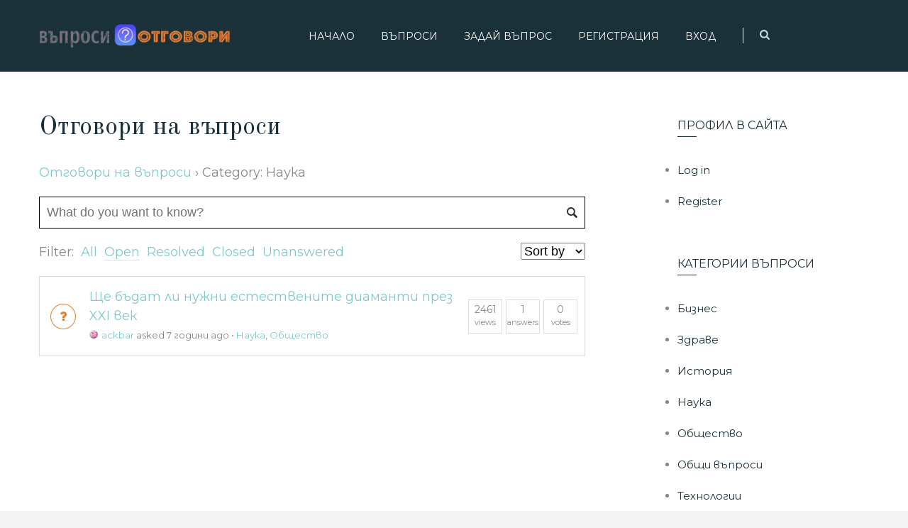

--- FILE ---
content_type: text/html; charset=UTF-8
request_url: https://legiti.men/vapros/category/nauka/?filter=open
body_size: 10683
content:
<!DOCTYPE html>
<html lang="bg-BG">
<head>
<meta charset="UTF-8">
<meta name="viewport" content="width=device-width, initial-scale=1">
<link rel="profile" href="https://gmpg.org/xfn/11">

<meta name='robots' content='index, follow, max-image-preview:large, max-snippet:-1, max-video-preview:-1' />
	<style>img:is([sizes="auto" i], [sizes^="auto," i]) { contain-intrinsic-size: 3000px 1500px }</style>
	
	<!-- This site is optimized with the Yoast SEO plugin v26.7 - https://yoast.com/wordpress/plugins/seo/ -->
	<title>Въпроси в категория Наука ~ Сайт за Въпроси и Отговори</title>
	<link rel="canonical" href="https://legiti.men/vapros/category/nauka/" />
	<meta property="og:locale" content="bg_BG" />
	<meta property="og:type" content="article" />
	<meta property="og:title" content="Въпроси в категория Наука ~ Сайт за Въпроси и Отговори" />
	<meta property="og:url" content="https://legiti.men/vapros/category/nauka/" />
	<meta property="og:site_name" content="Сайт за Въпроси и Отговори" />
	<meta name="twitter:card" content="summary_large_image" />
	<script type="application/ld+json" class="yoast-schema-graph">{"@context":"https://schema.org","@graph":[{"@type":"CollectionPage","@id":"https://legiti.men/vapros/category/nauka/","url":"https://legiti.men/vapros/category/nauka/","name":"Въпроси в категория Наука ~ Сайт за Въпроси и Отговори","isPartOf":{"@id":"http://legiti.men/#website"},"breadcrumb":{"@id":"https://legiti.men/vapros/category/nauka/#breadcrumb"},"inLanguage":"bg-BG"},{"@type":"BreadcrumbList","@id":"https://legiti.men/vapros/category/nauka/#breadcrumb","itemListElement":[{"@type":"ListItem","position":1,"name":"Начало","item":"http://legiti.men/"},{"@type":"ListItem","position":2,"name":"Наука"}]},{"@type":"WebSite","@id":"http://legiti.men/#website","url":"http://legiti.men/","name":"Сайт за Въпроси и Отговори","description":"ранообразни въпроси с легитмни отговори","publisher":{"@id":"http://legiti.men/#organization"},"potentialAction":[{"@type":"SearchAction","target":{"@type":"EntryPoint","urlTemplate":"http://legiti.men/?s={search_term_string}"},"query-input":{"@type":"PropertyValueSpecification","valueRequired":true,"valueName":"search_term_string"}}],"inLanguage":"bg-BG"},{"@type":"Organization","@id":"http://legiti.men/#organization","name":"Сайт за Въпроси и Отговори","url":"http://legiti.men/","logo":{"@type":"ImageObject","inLanguage":"bg-BG","@id":"http://legiti.men/#/schema/logo/image/","url":"https://legiti.men/wp-content/uploads/2018/01/vaprosi-logo.png","contentUrl":"https://legiti.men/wp-content/uploads/2018/01/vaprosi-logo.png","width":1253,"height":167,"caption":"Сайт за Въпроси и Отговори"},"image":{"@id":"http://legiti.men/#/schema/logo/image/"}}]}</script>
	<!-- / Yoast SEO plugin. -->


<link rel='dns-prefetch' href='//fonts.googleapis.com' />
<link rel="alternate" type="application/rss+xml" title="Сайт за Въпроси и Отговори &raquo; Поток" href="https://legiti.men/feed/" />
<link rel="alternate" type="application/rss+xml" title="Сайт за Въпроси и Отговори &raquo; поток за коментари" href="https://legiti.men/comments/feed/" />
<link rel="alternate" type="application/rss+xml" title="Сайт за Въпроси и Отговори &raquo; Наука Question Category поток" href="https://legiti.men/vapros/category/nauka/feed/" />
<script type="text/javascript">
/* <![CDATA[ */
window._wpemojiSettings = {"baseUrl":"https:\/\/s.w.org\/images\/core\/emoji\/16.0.1\/72x72\/","ext":".png","svgUrl":"https:\/\/s.w.org\/images\/core\/emoji\/16.0.1\/svg\/","svgExt":".svg","source":{"concatemoji":"https:\/\/legiti.men\/wp-includes\/js\/wp-emoji-release.min.js?ver=6.8.3"}};
/*! This file is auto-generated */
!function(s,n){var o,i,e;function c(e){try{var t={supportTests:e,timestamp:(new Date).valueOf()};sessionStorage.setItem(o,JSON.stringify(t))}catch(e){}}function p(e,t,n){e.clearRect(0,0,e.canvas.width,e.canvas.height),e.fillText(t,0,0);var t=new Uint32Array(e.getImageData(0,0,e.canvas.width,e.canvas.height).data),a=(e.clearRect(0,0,e.canvas.width,e.canvas.height),e.fillText(n,0,0),new Uint32Array(e.getImageData(0,0,e.canvas.width,e.canvas.height).data));return t.every(function(e,t){return e===a[t]})}function u(e,t){e.clearRect(0,0,e.canvas.width,e.canvas.height),e.fillText(t,0,0);for(var n=e.getImageData(16,16,1,1),a=0;a<n.data.length;a++)if(0!==n.data[a])return!1;return!0}function f(e,t,n,a){switch(t){case"flag":return n(e,"\ud83c\udff3\ufe0f\u200d\u26a7\ufe0f","\ud83c\udff3\ufe0f\u200b\u26a7\ufe0f")?!1:!n(e,"\ud83c\udde8\ud83c\uddf6","\ud83c\udde8\u200b\ud83c\uddf6")&&!n(e,"\ud83c\udff4\udb40\udc67\udb40\udc62\udb40\udc65\udb40\udc6e\udb40\udc67\udb40\udc7f","\ud83c\udff4\u200b\udb40\udc67\u200b\udb40\udc62\u200b\udb40\udc65\u200b\udb40\udc6e\u200b\udb40\udc67\u200b\udb40\udc7f");case"emoji":return!a(e,"\ud83e\udedf")}return!1}function g(e,t,n,a){var r="undefined"!=typeof WorkerGlobalScope&&self instanceof WorkerGlobalScope?new OffscreenCanvas(300,150):s.createElement("canvas"),o=r.getContext("2d",{willReadFrequently:!0}),i=(o.textBaseline="top",o.font="600 32px Arial",{});return e.forEach(function(e){i[e]=t(o,e,n,a)}),i}function t(e){var t=s.createElement("script");t.src=e,t.defer=!0,s.head.appendChild(t)}"undefined"!=typeof Promise&&(o="wpEmojiSettingsSupports",i=["flag","emoji"],n.supports={everything:!0,everythingExceptFlag:!0},e=new Promise(function(e){s.addEventListener("DOMContentLoaded",e,{once:!0})}),new Promise(function(t){var n=function(){try{var e=JSON.parse(sessionStorage.getItem(o));if("object"==typeof e&&"number"==typeof e.timestamp&&(new Date).valueOf()<e.timestamp+604800&&"object"==typeof e.supportTests)return e.supportTests}catch(e){}return null}();if(!n){if("undefined"!=typeof Worker&&"undefined"!=typeof OffscreenCanvas&&"undefined"!=typeof URL&&URL.createObjectURL&&"undefined"!=typeof Blob)try{var e="postMessage("+g.toString()+"("+[JSON.stringify(i),f.toString(),p.toString(),u.toString()].join(",")+"));",a=new Blob([e],{type:"text/javascript"}),r=new Worker(URL.createObjectURL(a),{name:"wpTestEmojiSupports"});return void(r.onmessage=function(e){c(n=e.data),r.terminate(),t(n)})}catch(e){}c(n=g(i,f,p,u))}t(n)}).then(function(e){for(var t in e)n.supports[t]=e[t],n.supports.everything=n.supports.everything&&n.supports[t],"flag"!==t&&(n.supports.everythingExceptFlag=n.supports.everythingExceptFlag&&n.supports[t]);n.supports.everythingExceptFlag=n.supports.everythingExceptFlag&&!n.supports.flag,n.DOMReady=!1,n.readyCallback=function(){n.DOMReady=!0}}).then(function(){return e}).then(function(){var e;n.supports.everything||(n.readyCallback(),(e=n.source||{}).concatemoji?t(e.concatemoji):e.wpemoji&&e.twemoji&&(t(e.twemoji),t(e.wpemoji)))}))}((window,document),window._wpemojiSettings);
/* ]]> */
</script>
<style id='wp-emoji-styles-inline-css' type='text/css'>

	img.wp-smiley, img.emoji {
		display: inline !important;
		border: none !important;
		box-shadow: none !important;
		height: 1em !important;
		width: 1em !important;
		margin: 0 0.07em !important;
		vertical-align: -0.1em !important;
		background: none !important;
		padding: 0 !important;
	}
</style>
<link rel='stylesheet' id='wp-block-library-css' href='https://legiti.men/wp-includes/css/dist/block-library/style.min.css?ver=6.8.3' type='text/css' media='all' />
<style id='classic-theme-styles-inline-css' type='text/css'>
/*! This file is auto-generated */
.wp-block-button__link{color:#fff;background-color:#32373c;border-radius:9999px;box-shadow:none;text-decoration:none;padding:calc(.667em + 2px) calc(1.333em + 2px);font-size:1.125em}.wp-block-file__button{background:#32373c;color:#fff;text-decoration:none}
</style>
<style id='global-styles-inline-css' type='text/css'>
:root{--wp--preset--aspect-ratio--square: 1;--wp--preset--aspect-ratio--4-3: 4/3;--wp--preset--aspect-ratio--3-4: 3/4;--wp--preset--aspect-ratio--3-2: 3/2;--wp--preset--aspect-ratio--2-3: 2/3;--wp--preset--aspect-ratio--16-9: 16/9;--wp--preset--aspect-ratio--9-16: 9/16;--wp--preset--color--black: #000000;--wp--preset--color--cyan-bluish-gray: #abb8c3;--wp--preset--color--white: #ffffff;--wp--preset--color--pale-pink: #f78da7;--wp--preset--color--vivid-red: #cf2e2e;--wp--preset--color--luminous-vivid-orange: #ff6900;--wp--preset--color--luminous-vivid-amber: #fcb900;--wp--preset--color--light-green-cyan: #7bdcb5;--wp--preset--color--vivid-green-cyan: #00d084;--wp--preset--color--pale-cyan-blue: #8ed1fc;--wp--preset--color--vivid-cyan-blue: #0693e3;--wp--preset--color--vivid-purple: #9b51e0;--wp--preset--gradient--vivid-cyan-blue-to-vivid-purple: linear-gradient(135deg,rgba(6,147,227,1) 0%,rgb(155,81,224) 100%);--wp--preset--gradient--light-green-cyan-to-vivid-green-cyan: linear-gradient(135deg,rgb(122,220,180) 0%,rgb(0,208,130) 100%);--wp--preset--gradient--luminous-vivid-amber-to-luminous-vivid-orange: linear-gradient(135deg,rgba(252,185,0,1) 0%,rgba(255,105,0,1) 100%);--wp--preset--gradient--luminous-vivid-orange-to-vivid-red: linear-gradient(135deg,rgba(255,105,0,1) 0%,rgb(207,46,46) 100%);--wp--preset--gradient--very-light-gray-to-cyan-bluish-gray: linear-gradient(135deg,rgb(238,238,238) 0%,rgb(169,184,195) 100%);--wp--preset--gradient--cool-to-warm-spectrum: linear-gradient(135deg,rgb(74,234,220) 0%,rgb(151,120,209) 20%,rgb(207,42,186) 40%,rgb(238,44,130) 60%,rgb(251,105,98) 80%,rgb(254,248,76) 100%);--wp--preset--gradient--blush-light-purple: linear-gradient(135deg,rgb(255,206,236) 0%,rgb(152,150,240) 100%);--wp--preset--gradient--blush-bordeaux: linear-gradient(135deg,rgb(254,205,165) 0%,rgb(254,45,45) 50%,rgb(107,0,62) 100%);--wp--preset--gradient--luminous-dusk: linear-gradient(135deg,rgb(255,203,112) 0%,rgb(199,81,192) 50%,rgb(65,88,208) 100%);--wp--preset--gradient--pale-ocean: linear-gradient(135deg,rgb(255,245,203) 0%,rgb(182,227,212) 50%,rgb(51,167,181) 100%);--wp--preset--gradient--electric-grass: linear-gradient(135deg,rgb(202,248,128) 0%,rgb(113,206,126) 100%);--wp--preset--gradient--midnight: linear-gradient(135deg,rgb(2,3,129) 0%,rgb(40,116,252) 100%);--wp--preset--font-size--small: 13px;--wp--preset--font-size--medium: 20px;--wp--preset--font-size--large: 36px;--wp--preset--font-size--x-large: 42px;--wp--preset--spacing--20: 0.44rem;--wp--preset--spacing--30: 0.67rem;--wp--preset--spacing--40: 1rem;--wp--preset--spacing--50: 1.5rem;--wp--preset--spacing--60: 2.25rem;--wp--preset--spacing--70: 3.38rem;--wp--preset--spacing--80: 5.06rem;--wp--preset--shadow--natural: 6px 6px 9px rgba(0, 0, 0, 0.2);--wp--preset--shadow--deep: 12px 12px 50px rgba(0, 0, 0, 0.4);--wp--preset--shadow--sharp: 6px 6px 0px rgba(0, 0, 0, 0.2);--wp--preset--shadow--outlined: 6px 6px 0px -3px rgba(255, 255, 255, 1), 6px 6px rgba(0, 0, 0, 1);--wp--preset--shadow--crisp: 6px 6px 0px rgba(0, 0, 0, 1);}:where(.is-layout-flex){gap: 0.5em;}:where(.is-layout-grid){gap: 0.5em;}body .is-layout-flex{display: flex;}.is-layout-flex{flex-wrap: wrap;align-items: center;}.is-layout-flex > :is(*, div){margin: 0;}body .is-layout-grid{display: grid;}.is-layout-grid > :is(*, div){margin: 0;}:where(.wp-block-columns.is-layout-flex){gap: 2em;}:where(.wp-block-columns.is-layout-grid){gap: 2em;}:where(.wp-block-post-template.is-layout-flex){gap: 1.25em;}:where(.wp-block-post-template.is-layout-grid){gap: 1.25em;}.has-black-color{color: var(--wp--preset--color--black) !important;}.has-cyan-bluish-gray-color{color: var(--wp--preset--color--cyan-bluish-gray) !important;}.has-white-color{color: var(--wp--preset--color--white) !important;}.has-pale-pink-color{color: var(--wp--preset--color--pale-pink) !important;}.has-vivid-red-color{color: var(--wp--preset--color--vivid-red) !important;}.has-luminous-vivid-orange-color{color: var(--wp--preset--color--luminous-vivid-orange) !important;}.has-luminous-vivid-amber-color{color: var(--wp--preset--color--luminous-vivid-amber) !important;}.has-light-green-cyan-color{color: var(--wp--preset--color--light-green-cyan) !important;}.has-vivid-green-cyan-color{color: var(--wp--preset--color--vivid-green-cyan) !important;}.has-pale-cyan-blue-color{color: var(--wp--preset--color--pale-cyan-blue) !important;}.has-vivid-cyan-blue-color{color: var(--wp--preset--color--vivid-cyan-blue) !important;}.has-vivid-purple-color{color: var(--wp--preset--color--vivid-purple) !important;}.has-black-background-color{background-color: var(--wp--preset--color--black) !important;}.has-cyan-bluish-gray-background-color{background-color: var(--wp--preset--color--cyan-bluish-gray) !important;}.has-white-background-color{background-color: var(--wp--preset--color--white) !important;}.has-pale-pink-background-color{background-color: var(--wp--preset--color--pale-pink) !important;}.has-vivid-red-background-color{background-color: var(--wp--preset--color--vivid-red) !important;}.has-luminous-vivid-orange-background-color{background-color: var(--wp--preset--color--luminous-vivid-orange) !important;}.has-luminous-vivid-amber-background-color{background-color: var(--wp--preset--color--luminous-vivid-amber) !important;}.has-light-green-cyan-background-color{background-color: var(--wp--preset--color--light-green-cyan) !important;}.has-vivid-green-cyan-background-color{background-color: var(--wp--preset--color--vivid-green-cyan) !important;}.has-pale-cyan-blue-background-color{background-color: var(--wp--preset--color--pale-cyan-blue) !important;}.has-vivid-cyan-blue-background-color{background-color: var(--wp--preset--color--vivid-cyan-blue) !important;}.has-vivid-purple-background-color{background-color: var(--wp--preset--color--vivid-purple) !important;}.has-black-border-color{border-color: var(--wp--preset--color--black) !important;}.has-cyan-bluish-gray-border-color{border-color: var(--wp--preset--color--cyan-bluish-gray) !important;}.has-white-border-color{border-color: var(--wp--preset--color--white) !important;}.has-pale-pink-border-color{border-color: var(--wp--preset--color--pale-pink) !important;}.has-vivid-red-border-color{border-color: var(--wp--preset--color--vivid-red) !important;}.has-luminous-vivid-orange-border-color{border-color: var(--wp--preset--color--luminous-vivid-orange) !important;}.has-luminous-vivid-amber-border-color{border-color: var(--wp--preset--color--luminous-vivid-amber) !important;}.has-light-green-cyan-border-color{border-color: var(--wp--preset--color--light-green-cyan) !important;}.has-vivid-green-cyan-border-color{border-color: var(--wp--preset--color--vivid-green-cyan) !important;}.has-pale-cyan-blue-border-color{border-color: var(--wp--preset--color--pale-cyan-blue) !important;}.has-vivid-cyan-blue-border-color{border-color: var(--wp--preset--color--vivid-cyan-blue) !important;}.has-vivid-purple-border-color{border-color: var(--wp--preset--color--vivid-purple) !important;}.has-vivid-cyan-blue-to-vivid-purple-gradient-background{background: var(--wp--preset--gradient--vivid-cyan-blue-to-vivid-purple) !important;}.has-light-green-cyan-to-vivid-green-cyan-gradient-background{background: var(--wp--preset--gradient--light-green-cyan-to-vivid-green-cyan) !important;}.has-luminous-vivid-amber-to-luminous-vivid-orange-gradient-background{background: var(--wp--preset--gradient--luminous-vivid-amber-to-luminous-vivid-orange) !important;}.has-luminous-vivid-orange-to-vivid-red-gradient-background{background: var(--wp--preset--gradient--luminous-vivid-orange-to-vivid-red) !important;}.has-very-light-gray-to-cyan-bluish-gray-gradient-background{background: var(--wp--preset--gradient--very-light-gray-to-cyan-bluish-gray) !important;}.has-cool-to-warm-spectrum-gradient-background{background: var(--wp--preset--gradient--cool-to-warm-spectrum) !important;}.has-blush-light-purple-gradient-background{background: var(--wp--preset--gradient--blush-light-purple) !important;}.has-blush-bordeaux-gradient-background{background: var(--wp--preset--gradient--blush-bordeaux) !important;}.has-luminous-dusk-gradient-background{background: var(--wp--preset--gradient--luminous-dusk) !important;}.has-pale-ocean-gradient-background{background: var(--wp--preset--gradient--pale-ocean) !important;}.has-electric-grass-gradient-background{background: var(--wp--preset--gradient--electric-grass) !important;}.has-midnight-gradient-background{background: var(--wp--preset--gradient--midnight) !important;}.has-small-font-size{font-size: var(--wp--preset--font-size--small) !important;}.has-medium-font-size{font-size: var(--wp--preset--font-size--medium) !important;}.has-large-font-size{font-size: var(--wp--preset--font-size--large) !important;}.has-x-large-font-size{font-size: var(--wp--preset--font-size--x-large) !important;}
:where(.wp-block-post-template.is-layout-flex){gap: 1.25em;}:where(.wp-block-post-template.is-layout-grid){gap: 1.25em;}
:where(.wp-block-columns.is-layout-flex){gap: 2em;}:where(.wp-block-columns.is-layout-grid){gap: 2em;}
:root :where(.wp-block-pullquote){font-size: 1.5em;line-height: 1.6;}
</style>
<link rel='stylesheet' id='dwqa-style-css' href='https://legiti.men/wp-content/plugins/dw-question-answer/templates/assets/css/style.css?ver=180720161352' type='text/css' media='all' />
<link rel='stylesheet' id='dwqa-rtl-css' href='https://legiti.men/wp-content/plugins/dw-question-answer/templates/assets/css/rtl.css?ver=180720161352' type='text/css' media='all' />
<link rel='stylesheet' id='multidot-plugins-style-css' href='https://legiti.men/wp-content/themes/legit/assets/css/plugins.min.css?ver=6.8.3' type='text/css' media='all' />
<link rel='stylesheet' id='multidot-fonts-css' href='https://fonts.googleapis.com/css?family=Old+Standard+TT%7CMontserrat%3A400%2C700&#038;ver=6.8.3' type='text/css' media='all' />
<link rel='stylesheet' id='multidot-style-css' href='https://legiti.men/wp-content/themes/legit/style.min.css?ver=6.8.3' type='text/css' media='all' />
<script type="text/javascript" src="https://legiti.men/wp-includes/js/jquery/jquery.min.js?ver=3.7.1" id="jquery-core-js"></script>
<script type="text/javascript" src="https://legiti.men/wp-includes/js/jquery/jquery-migrate.min.js?ver=3.4.1" id="jquery-migrate-js"></script>
<!--[if lte IE 9]>
<script type="text/javascript" src="https://legiti.men/wp-content/themes/legit/assets/js/html5shiv.min.js" id="multidot-html5-js"></script>
<![endif]-->
<link rel="https://api.w.org/" href="https://legiti.men/wp-json/" /><link rel="EditURI" type="application/rsd+xml" title="RSD" href="https://legiti.men/xmlrpc.php?rsd" />
<meta name="generator" content="WordPress 6.8.3" />
<meta name="generator" content="Elementor 3.27.3; features: additional_custom_breakpoints; settings: css_print_method-external, google_font-enabled, font_display-auto">
			<style>
				.e-con.e-parent:nth-of-type(n+4):not(.e-lazyloaded):not(.e-no-lazyload),
				.e-con.e-parent:nth-of-type(n+4):not(.e-lazyloaded):not(.e-no-lazyload) * {
					background-image: none !important;
				}
				@media screen and (max-height: 1024px) {
					.e-con.e-parent:nth-of-type(n+3):not(.e-lazyloaded):not(.e-no-lazyload),
					.e-con.e-parent:nth-of-type(n+3):not(.e-lazyloaded):not(.e-no-lazyload) * {
						background-image: none !important;
					}
				}
				@media screen and (max-height: 640px) {
					.e-con.e-parent:nth-of-type(n+2):not(.e-lazyloaded):not(.e-no-lazyload),
					.e-con.e-parent:nth-of-type(n+2):not(.e-lazyloaded):not(.e-no-lazyload) * {
						background-image: none !important;
					}
				}
			</style>
			<link rel="icon" href="https://legiti.men/wp-content/uploads/2025/04/cropped-Zight-2025-04-30-at-4.12.34-PM-32x32.jpg" sizes="32x32" />
<link rel="icon" href="https://legiti.men/wp-content/uploads/2025/04/cropped-Zight-2025-04-30-at-4.12.34-PM-192x192.jpg" sizes="192x192" />
<link rel="apple-touch-icon" href="https://legiti.men/wp-content/uploads/2025/04/cropped-Zight-2025-04-30-at-4.12.34-PM-180x180.jpg" />
<meta name="msapplication-TileImage" content="https://legiti.men/wp-content/uploads/2025/04/cropped-Zight-2025-04-30-at-4.12.34-PM-270x270.jpg" />
		<style type="text/css" id="wp-custom-css">
			.elementor-shape-bottom{display:none;}
.elementor-2 .elementor-element.elementor-element-69b06a09 .elementor-heading-title{font-size:30px;}		</style>
		</head>

<body class="wp-custom-logo wp-theme-legit full-width-container layout-2c-l elementor-default elementor-kit- page-template page-template-default default">

<div id="page" class="site">

	<div class="wide-container">

		<header id="masthead" class="site-header">

			<div class="container">

				<div class="site-branding">
<div class="logo"><a href="https://legiti.men" rel="home">
<img src="https://legiti.men/wp-content/uploads/2018/01/vaprosi-logo.png" alt="Сайт за Въпроси и Отговори" />
</a>
</div>
</div>

									<nav class="main-navigation" id="site-navigation">
						<div class="primary-menu-items"><ul id="primary-menu" class="primary-menu"><li id="menu-item-49" class="menu-item menu-item-type-post_type menu-item-object-page menu-item-home menu-item-49"><a href="https://legiti.men/">Начало</a></li>
<li id="menu-item-13" class="menu-item menu-item-type-post_type menu-item-object-page menu-item-has-children menu-item-13"><a href="https://legiti.men/otgovori/">Въпроси</a>
<ul class="sub-menu">
	<li id="menu-item-99" class="menu-item menu-item-type-custom menu-item-object-custom menu-item-99"><a href="/vapros/category/biznes/">Бизнес</a></li>
	<li id="menu-item-100" class="menu-item menu-item-type-custom menu-item-object-custom menu-item-100"><a href="/vapros/category/zdrave/">Здраве</a></li>
	<li id="menu-item-101" class="menu-item menu-item-type-custom menu-item-object-custom menu-item-101"><a href="/vapros/category/istoria/">История</a></li>
	<li id="menu-item-102" class="menu-item menu-item-type-custom menu-item-object-custom menu-item-102"><a href="/vapros/category/nauka/">Наука</a></li>
	<li id="menu-item-103" class="menu-item menu-item-type-custom menu-item-object-custom menu-item-103"><a href="/vapros/category/obshtestvo/">Общество</a></li>
	<li id="menu-item-104" class="menu-item menu-item-type-custom menu-item-object-custom menu-item-104"><a href="/vapros/category/obsti/">Общи въпроси</a></li>
	<li id="menu-item-105" class="menu-item menu-item-type-custom menu-item-object-custom menu-item-105"><a href="/vapros/category/tehnologii/">Технологии</a></li>
	<li id="menu-item-106" class="menu-item menu-item-type-custom menu-item-object-custom menu-item-106"><a href="/vapros/category/hobi/">Хоби</a></li>
</ul>
</li>
<li id="menu-item-12" class="menu-item menu-item-type-post_type menu-item-object-page menu-item-12"><a href="https://legiti.men/zadai-vapros/">Задай въпрос</a></li>
<li id="menu-item-48" class="nmr-logged-out menu-item menu-item-type-post_type menu-item-object-page menu-item-48"><a href="https://legiti.men/registratsia/">Регистрация</a></li>
<li id="menu-item-55" class="nmr-logged-out menu-item menu-item-type-post_type menu-item-object-page menu-item-55"><a href="https://legiti.men/vhod-v-sayta/">ВХОД</a></li>
</ul></div>
									<div class="social-search">
				<span class="seperator"></span>
												<a href="#search-overlay" class="search-toggle"><span class="icon"></span></a>
			</div>
							</nav>
				
			</div>

		</header><!-- #masthead -->

		
		<div id="content" class="site-content">

	<div class="container">

		<div id="primary" class="content-area">
			<main id="main" class="site-main">

				
					
<article id="post-5" class="post-5 page type-page status-publish no-post-thumbnail entry">

			<header class="entry-header">
			<h1 class="page-title">Отговори на въпроси</h1>		</header><!-- .entry-header -->
	
	
	<div class="entry-content">
		<div class="dwqa-container" ><div class="dwqa-questions-archive"><div class="dwqa-breadcrumbs"><a href="https://legiti.men/otgovori/">Отговори на въпроси</a><span class="dwqa-sep"> &rsaquo; </span><span class="dwqa-current">Category: Наука</span></div><form id="dwqa-search" class="dwqa-search"><input data-nonce="3463736ce1" type="text" placeholder="What do you want to know?" name="qs" value=""></form><div class="dwqa-question-filter"><span>Filter:</span><a href="/vapros/category/nauka/?filter=all" class="">All</a><a href="/vapros/category/nauka/?filter=open" class="active">Open</a><a href="/vapros/category/nauka/?filter=resolved" class="">Resolved</a><a href="/vapros/category/nauka/?filter=closed" class="">Closed</a><a href="/vapros/category/nauka/?filter=unanswered" class="">Unanswered</a><select id="dwqa-sort-by" class="dwqa-sort-by" onchange="this.options[this.selectedIndex].value && (window.location = this.options[this.selectedIndex].value);"><option selected disabled>Sort by</option><option value="/vapros/category/nauka/?filter=open&#038;sort=views">Views</option><option value="/vapros/category/nauka/?filter=open&#038;sort=answers">Answers</option><option value="/vapros/category/nauka/?filter=open&#038;sort=votes">Votes</option></select></div><div class="dwqa-questions-list"><div class="dwqa-question-item"><div class="dwqa-question-title"><a href="https://legiti.men/vapros/shte-badat-li-nuzhni-estestvenite-diamanti-prez-xxi-vek/">Ще бъдат ли нужни естествените диаманти през XXI век</a></div><div class="dwqa-question-meta"><span title="Open" class="dwqa-status dwqa-status-open">Open</span><span><a href="https://legiti.men/otgovori/?user=ackbar"><img alt='' src='https://secure.gravatar.com/avatar/8f684551402725bc5009f328a43fe292c5a1f1d72123b772849ffd8368550730?s=48&#038;d=wavatar&#038;r=g' srcset='https://secure.gravatar.com/avatar/8f684551402725bc5009f328a43fe292c5a1f1d72123b772849ffd8368550730?s=96&#038;d=wavatar&#038;r=g 2x' class='avatar avatar-48 photo' height='48' width='48' />ackbar</a> asked 7 години ago</span><span class="dwqa-question-category">&nbsp;&bull;&nbsp;<a href="https://legiti.men/vapros/category/nauka/" rel="tag">Наука</a>, <a href="https://legiti.men/vapros/category/obshtestvo/" rel="tag">Общество</a></span></div><div class="dwqa-question-stats"><span class="dwqa-views-count"><strong>2461</strong> views</span><span class="dwqa-answers-count"><strong>1</strong> answers</span><span class="dwqa-votes-count"><strong>0</strong> votes</span></div></div></div><div class="dwqa-questions-footer"></div></div></div>
			</div><!-- .entry-content -->

	
</article><!-- #post-## -->

					
				
			</main><!-- #main -->
		</div><!-- #primary -->

	
<div id="secondary" class="widget-area" aria-label="Primary Sidebar">
	<aside id="clean_login_widget-2" class="widget widget_clean_login_widget"><h3 class="widget-title">Профил в сайта</h3><ul><li><a href='53'>Log in</a></li><li><a href='https://legiti.men/registratsia/'>Register</a></li></ul></aside><aside id="nav_menu-2" class="widget widget_nav_menu"><h3 class="widget-title">Категории въпроси</h3><div class="menu-2-container"><ul id="menu-2" class="menu"><li id="menu-item-107" class="menu-item menu-item-type-custom menu-item-object-custom menu-item-107"><a href="/vapros/category/biznes/">Бизнес</a></li>
<li id="menu-item-108" class="menu-item menu-item-type-custom menu-item-object-custom menu-item-108"><a href="/vapros/category/zdrave/">Здраве</a></li>
<li id="menu-item-109" class="menu-item menu-item-type-custom menu-item-object-custom menu-item-109"><a href="/vapros/category/istoria/">История</a></li>
<li id="menu-item-110" class="menu-item menu-item-type-custom menu-item-object-custom menu-item-110"><a href="/vapros/category/nauka/">Наука</a></li>
<li id="menu-item-111" class="menu-item menu-item-type-custom menu-item-object-custom menu-item-111"><a href="/vapros/category/obshtestvo/">Общество</a></li>
<li id="menu-item-112" class="menu-item menu-item-type-custom menu-item-object-custom menu-item-112"><a href="/vapros/category/obsti/">Общи въпроси</a></li>
<li id="menu-item-113" class="menu-item menu-item-type-custom menu-item-object-custom menu-item-113"><a href="/vapros/category/tehnologii/">Технологии</a></li>
<li id="menu-item-114" class="menu-item menu-item-type-custom menu-item-object-custom menu-item-114"><a href="/vapros/category/hobi/">Хоби</a></li>
</ul></div></aside></div><!-- #secondary -->

	</div><!-- .container -->

		</div><!-- #content -->

		<footer id="colophon" class="site-footer">

			<div class="sidebar-footer widget-column-4">
	<div class="container">

					<div class="footer-column footer-column-1">
				<aside id="dwqa-latest-question-2" class="widget dwqa-widget dwqa-latest-questions"><h3 class="widget-title">Най-нови въпроси</h3><div class="dwqa-popular-questions"><ul><li><a href="https://legiti.men/vapros/kakvi-led-lenti-tryabva-da-vzema-za-gradinata/" class="question-title">Какви led ленти трябва да взема за градината?</a>asked by boba</li><li><a href="https://legiti.men/vapros/kakvi-kilimi-sa-podhodyashti-za-detska-staya/" class="question-title">Какви килими са подходящи за детска стая?</a>asked by Finn</li><li><a href="https://legiti.men/vapros/tryabva-mi-siguren-magazin-za-kompyutri-vtora-raka/" class="question-title">Трябва ми сигурен магазин за компютри втора ръка</a>asked by Finn</li><li><a href="https://legiti.men/vapros/koi-sa-nay-dobrite-top-matratsi-na-pazara/" class="question-title">Кои са най-добрите топ матраци на пазара?</a>asked by boba</li><li><a href="https://legiti.men/vapros/kakva-kosachka-za-gradinata-da-vzema/" class="question-title">Каква косачка за градината да взема?</a>asked by angel</li></ul></div></aside>			</div>
		
					<div class="footer-column footer-column-2">
				<aside id="dwqa-popular-question-2" class="widget dwqa-widget dwqa-popular-question"><h3 class="widget-title">Популярни въпроси</h3><div class="dwqa-popular-questions"><ul><li><a href="https://legiti.men/vapros/kakav-e-nay-dobria-magneziy-sreshtu-krampi/" class="question-title">Какъв е най-добрия магнезий срещу крампи</a> asked by car_mania</li><li><a href="https://legiti.men/vapros/cheren-petak-oferti/" class="question-title">Черен петък оферти</a> asked by Bloodfire</li><li><a href="https://legiti.men/vapros/otkade-da-si-vzema-topli-i-gotini-damski-drehi-bez-da-se-razorya/" class="question-title">Откъде да си взема топли и готини дамски дрехи без да се разоря?</a> asked by hristina</li><li><a href="https://legiti.men/vapros/namalyavat-li-smetkite-za-tok-sled-kato-smenite-vsichko-s-led-osvetlenie/" class="question-title">Намаляват ли сметките за ток след като смените всичко с лед осветление?</a> asked by marinelka</li><li><a href="https://legiti.men/vapros/gazov-kotel-daikin-kachestvo-i-nadezhdnost/" class="question-title">Газов котел Daikin &#8211; качество и надеждност</a> asked by Abraham</li></ul></div></aside>			</div>
		
					<div class="footer-column footer-column-3">
				<aside id="custom_html-3" class="widget_text widget widget_custom_html"><h3 class="widget-title">Горещи въпроси</h3><div class="textwidget custom-html-widget"><ul>
	<li><a href="https://legiti.men/vapros/problem-s-permanentna-depresia/">Проблем с перманентна депресия</a></li>
	<li><a href="https://legiti.men/vapros/kakvo-e-nevrastenia/">Какво е Неврастения</a></li>
	<li><a href="https://legiti.men/vapros/saveti-za-izbor-na-bebeshko-krevatche/">Съвети за избор на бебешко креватче</a></li>
	<li><a href="https://legiti.men/vapros/kakvi-kilimi-imate-u-doma-otkade-gi-kupuvate-i-dovolni-li-ste/">Какви килими имате у дома, откъде ги купувате и доволни ли сте?</a></li>
</ul></div></aside>			</div>
		
		
							<div class="footer-column footer-column-4">
					<aside id="custom_html-2" class="widget_text widget widget_custom_html"><h3 class="widget-title">Абонирай се за RSS</h3><div class="textwidget custom-html-widget"><a href="https://legiti.men/feed/"><img src="https://legiti.men/wp-content/uploads/2018/01/RSS2-e1516192930292.png"></a></div></aside>				</div>
			
		
		
	</div>
</div><!-- .sidebar-footer -->


			<div class="site-info">
				<div class="container">
					<p class="copyright">© Copyright 2018 - Сайт за Въпроси и Отговори</p>				</div>
			</div><!-- .site-info -->

		</footer><!-- #colophon -->

	</div><!-- .wide-container -->

</div><!-- #page -->

<div id="search-overlay" class="search-popup popup-content mfp-hide">
	<form method="get" class="searchform" action="https://legiti.men/">
	<input type="search" class="search-field field" placeholder="Type keyword &hellip;" value="" name="s" title="Search for:" />
</form>
</div>

<script type="speculationrules">
{"prefetch":[{"source":"document","where":{"and":[{"href_matches":"\/*"},{"not":{"href_matches":["\/wp-*.php","\/wp-admin\/*","\/wp-content\/uploads\/*","\/wp-content\/*","\/wp-content\/plugins\/*","\/wp-content\/themes\/legit\/*","\/*\\?(.+)"]}},{"not":{"selector_matches":"a[rel~=\"nofollow\"]"}},{"not":{"selector_matches":".no-prefetch, .no-prefetch a"}}]},"eagerness":"conservative"}]}
</script>
		<style type="text/css">
			@import url('https://maxcdn.bootstrapcdn.com/font-awesome/4.5.0/css/font-awesome.min.css');

			.dwqa-questions-list .dwqa-question-item {
				padding-left: 70px;
			}

			.dwqa-questions-list .dwqa-question-item .avatar {
				position: static;
				width: 12px;
				height: 12px;
				margin-right: 5px;
				margin-top: 0;
				display: inline-block;
			}

			.dwqa-question-item .dwqa-status {
				position: absolute;
				left: 15px;
				top: 50%;
				width: 36px;
				height: 36px;
				margin-top: -18px;
				border-radius: 36px;
				text-indent: -9999px;
				padding: 0;
				background: none;
				box-shadow: 0 0 0 1px #e67e22 inset;
			}

			.dwqa-question-item .dwqa-status:after {
				content: "\f128";
				display: block;
				font: normal normal normal 14px/1 FontAwesome;
				font-size: inherit;
				text-rendering: auto;
				-webkit-font-smoothing: antialiased;
				-moz-osx-font-smoothing: grayscale;

				color: #e67e22;
				text-indent: 0;
				font-size: 18px;
				width: 36px;
				height: 36px;
				line-height: 36px;
				text-align: center;
				top: 0;
				position: absolute;
			}

			.dwqa-question-item .dwqa-status-closed {
				box-shadow: 0 0 0 1px #666 inset;
			}

			.dwqa-question-item .dwqa-status-closed:after {
				color: #666;
				content: "\f023";
			}

			.dwqa-question-item .dwqa-status-resolved {
				box-shadow: 0 0 0 1px #578824 inset;
			}

			.dwqa-question-item .dwqa-status-resolved:after {
				color: #578824;
				content: "\f00c";
			}

			.dwqa-question-item .dwqa-status-answered {
				box-shadow: 0 0 0 1px #1ba1e2 inset;
			}

			.dwqa-question-item .dwqa-status-answered:after {
				color: #1ba1e2;
				content: "\f112";
				font-size: 14px;
			}
		</style>
					<script>
				const lazyloadRunObserver = () => {
					const lazyloadBackgrounds = document.querySelectorAll( `.e-con.e-parent:not(.e-lazyloaded)` );
					const lazyloadBackgroundObserver = new IntersectionObserver( ( entries ) => {
						entries.forEach( ( entry ) => {
							if ( entry.isIntersecting ) {
								let lazyloadBackground = entry.target;
								if( lazyloadBackground ) {
									lazyloadBackground.classList.add( 'e-lazyloaded' );
								}
								lazyloadBackgroundObserver.unobserve( entry.target );
							}
						});
					}, { rootMargin: '200px 0px 200px 0px' } );
					lazyloadBackgrounds.forEach( ( lazyloadBackground ) => {
						lazyloadBackgroundObserver.observe( lazyloadBackground );
					} );
				};
				const events = [
					'DOMContentLoaded',
					'elementor/lazyload/observe',
				];
				events.forEach( ( event ) => {
					document.addEventListener( event, lazyloadRunObserver );
				} );
			</script>
					<script type="text/javascript">
			( function( $ ) {
				$( function() {
					$( '.widget-area' ).theiaStickySidebar( {
						additionalMarginTop: 20
					} );
				} );
			}( jQuery ) );
		</script>
		<script type="text/javascript" src="https://legiti.men/wp-includes/js/imagesloaded.min.js?ver=5.0.0" id="imagesloaded-js"></script>
<script type="text/javascript" src="https://legiti.men/wp-includes/js/masonry.min.js?ver=4.2.2" id="masonry-js"></script>
<script type="text/javascript" id="multidot-scripts-js-extra">
/* <![CDATA[ */
var multidot = {"site_url":"https:\/\/legiti.men\/wp-content\/themes\/legit\/","ajaxurl":"https:\/\/legiti.men\/wp-admin\/admin-ajax.php","menu_label":"Menu","masonry_2_columns":""};
/* ]]> */
</script>
<script type="text/javascript" src="https://legiti.men/wp-content/themes/legit/assets/js/multidot.min.js" id="multidot-scripts-js"></script>
<script type="text/javascript" src="https://legiti.men/wp-includes/js/jquery/ui/core.min.js?ver=1.13.3" id="jquery-ui-core-js"></script>
<script type="text/javascript" src="https://legiti.men/wp-includes/js/jquery/ui/menu.min.js?ver=1.13.3" id="jquery-ui-menu-js"></script>
<script type="text/javascript" src="https://legiti.men/wp-includes/js/dist/dom-ready.min.js?ver=f77871ff7694fffea381" id="wp-dom-ready-js"></script>
<script type="text/javascript" src="https://legiti.men/wp-includes/js/dist/hooks.min.js?ver=4d63a3d491d11ffd8ac6" id="wp-hooks-js"></script>
<script type="text/javascript" src="https://legiti.men/wp-includes/js/dist/i18n.min.js?ver=5e580eb46a90c2b997e6" id="wp-i18n-js"></script>
<script type="text/javascript" id="wp-i18n-js-after">
/* <![CDATA[ */
wp.i18n.setLocaleData( { 'text direction\u0004ltr': [ 'ltr' ] } );
/* ]]> */
</script>
<script type="text/javascript" id="wp-a11y-js-translations">
/* <![CDATA[ */
( function( domain, translations ) {
	var localeData = translations.locale_data[ domain ] || translations.locale_data.messages;
	localeData[""].domain = domain;
	wp.i18n.setLocaleData( localeData, domain );
} )( "default", {"translation-revision-date":"2025-06-26 09:35:39+0000","generator":"GlotPress\/4.0.1","domain":"messages","locale_data":{"messages":{"":{"domain":"messages","plural-forms":"nplurals=2; plural=n != 1;","lang":"bg"},"Notifications":["\u0418\u0437\u0432\u0435\u0441\u0442\u0438\u044f"]}},"comment":{"reference":"wp-includes\/js\/dist\/a11y.js"}} );
/* ]]> */
</script>
<script type="text/javascript" src="https://legiti.men/wp-includes/js/dist/a11y.min.js?ver=3156534cc54473497e14" id="wp-a11y-js"></script>
<script type="text/javascript" src="https://legiti.men/wp-includes/js/jquery/ui/autocomplete.min.js?ver=1.13.3" id="jquery-ui-autocomplete-js"></script>
<script type="text/javascript" id="dwqa-questions-list-js-extra">
/* <![CDATA[ */
var dwqa = {"ajax_url":"https:\/\/legiti.men\/wp-admin\/admin-ajax.php","taxonomy":{"question-category":"nauka"}};
/* ]]> */
</script>
<script type="text/javascript" src="https://legiti.men/wp-content/plugins/dw-question-answer/templates/assets/js/dwqa-questions-list.js?ver=180720161352" id="dwqa-questions-list-js"></script>

<script defer src="https://static.cloudflareinsights.com/beacon.min.js/vcd15cbe7772f49c399c6a5babf22c1241717689176015" integrity="sha512-ZpsOmlRQV6y907TI0dKBHq9Md29nnaEIPlkf84rnaERnq6zvWvPUqr2ft8M1aS28oN72PdrCzSjY4U6VaAw1EQ==" data-cf-beacon='{"version":"2024.11.0","token":"a8cfcef91c974773bc202850d29335fa","r":1,"server_timing":{"name":{"cfCacheStatus":true,"cfEdge":true,"cfExtPri":true,"cfL4":true,"cfOrigin":true,"cfSpeedBrain":true},"location_startswith":null}}' crossorigin="anonymous"></script>
</body>
</html>


--- FILE ---
content_type: text/css
request_url: https://legiti.men/wp-content/themes/legit/style.min.css?ver=6.8.3
body_size: 8778
content:
/*!
 * Theme Name: Multidot
 * Theme URI: http://www.theme-junkie.com/themes/multidot
 * Description: Multidot is a modern responsive business and corporate theme that helps you to create a strong–yet beautiful–online presence for your business.
 * Version: 1.0.0
 * Author: Theme Junkie
 * Author URI: https://www.theme-junkie.com/
 * Tags: two-columns, right-sidebar, custom-background, custom-menu, editor-style, threaded-comments, translation-ready
 * Text Domain: multidot
 *
 * License: GNU General Public License v2.0 or later
 * License URI: http://www.gnu.org/licenses/gpl-2.0.html
 *
 * Multidot WordPress Theme, Copyright 2018 https://www.theme-junkie.com/
 * Multidot is distributed under the terms of the GNU GPL
 *
 * Please DO NOT EDIT THIS FILE, if you want to customize the styles, you can create a child theme
 * See: http://codex.wordpress.org/Child_Themes
 *//*! normalize.css v7.0.0 | MIT License | github.com/necolas/normalize.css */html{line-height:1.15;-ms-text-size-adjust:100%;-webkit-text-size-adjust:100%}body{margin:0}article,aside,footer,header,nav,section{display:block}h1{font-size:2em;margin:0.67em 0}figcaption,figure,main{display:block}figure{margin:1em 40px}hr{box-sizing:content-box;height:0;overflow:visible}pre{font-family:monospace, monospace;font-size:1em}a{background-color:transparent;-webkit-text-decoration-skip:objects}abbr[title]{border-bottom:none;text-decoration:underline;text-decoration:underline dotted}b,strong{font-weight:inherit}b,strong{font-weight:bolder}code,kbd,samp{font-family:monospace, monospace;font-size:1em}dfn{font-style:italic}mark{background-color:#ff0;color:#000}small{font-size:80%}sub,sup{font-size:75%;line-height:0;position:relative;vertical-align:baseline}sub{bottom:-0.25em}sup{top:-0.5em}audio,video{display:inline-block}audio:not([controls]){display:none;height:0}img{border-style:none}svg:not(:root){overflow:hidden}button,input,optgroup,select,textarea{font-family:sans-serif;font-size:100%;line-height:1.15;margin:0}button,input{overflow:visible}button,select{text-transform:none}button,html [type="button"],[type="reset"],[type="submit"]{-webkit-appearance:button}button::-moz-focus-inner,[type="button"]::-moz-focus-inner,[type="reset"]::-moz-focus-inner,[type="submit"]::-moz-focus-inner{border-style:none;padding:0}button:-moz-focusring,[type="button"]:-moz-focusring,[type="reset"]:-moz-focusring,[type="submit"]:-moz-focusring{outline:1px dotted ButtonText}fieldset{padding:0.35em 0.75em 0.625em}legend{box-sizing:border-box;color:inherit;display:table;max-width:100%;padding:0;white-space:normal}progress{display:inline-block;vertical-align:baseline}textarea{overflow:auto}[type="checkbox"],[type="radio"]{box-sizing:border-box;padding:0}[type="number"]::-webkit-inner-spin-button,[type="number"]::-webkit-outer-spin-button{height:auto}[type="search"]{-webkit-appearance:textfield;outline-offset:-2px}[type="search"]::-webkit-search-cancel-button,[type="search"]::-webkit-search-decoration{-webkit-appearance:none}::-webkit-file-upload-button{-webkit-appearance:button;font:inherit}details,menu{display:block}summary{display:list-item}canvas{display:inline-block}template{display:none}[hidden]{display:none}.wide-container{background-color:#fff}.boxed-container .wide-container,.framed-container .wide-container{max-width:120rem;margin:0 auto;box-shadow:0 0 1rem rgba(0,0,0,0.05)}.framed-container{margin:0 auto}@media (min-width: 1024px){.framed-container{margin:4rem auto}}.container{max-width:117rem;margin-left:auto;margin-right:auto;padding:0 2rem}.container:after{content:" ";display:block;clear:both}@media (min-width: 1280px){.container{padding:0}}.boxed-container .container,.framed-container .container,.framed-container .container{padding:0 4rem}.site-content{margin:6rem 0}.elementor-page .site-content{margin:0}.fixed-header .site-content{padding-top:16rem;margin:0}.fixed-header.elementor-page .site-content{padding-top:10rem;margin:0}@media (min-width: 800px){.layout-2c-r .content-area{width:65.811965812%;float:right}}@media (min-width: 800px){.layout-2c-l .content-area{width:65.811965812%;float:left}}@media (min-width: 800px){.layout-1c-n .content-area{width:65.811965812%;margin:auto}}.layout-1c .content-area{width:100%}@media (min-width: 800px){.layout-2c-r .widget-area{width:23.0769230769%;float:left}}@media (min-width: 800px){.layout-2c-l .widget-area{width:23.0769230769%;float:right}}@media (min-width: 600px){.layout-2c-l .posts-grid .grid-two-col,.layout-2c-r .posts-grid .grid-two-col{width:48.0519480519%;float:left;margin-right:3.8961038961%}.layout-1c .posts-grid .grid-two-col{width:48.7179487179%;float:left;margin-right:2.5641025641%}.posts-grid .grid-two-col:nth-of-type(2n){float:right;margin-right:0}.posts-grid .grid-two-col:nth-of-type(2n+1){clear:left}}@media (min-width: 600px){.posts-grid .grid-three-col{width:48.7179487179%;float:left;margin-right:2.5641025641%}.posts-grid .grid-three-col:nth-of-type(2n){float:right;margin-right:0}.posts-grid .grid-three-col:nth-of-type(2n+1){clear:left}}@media (min-width: 800px){.posts-grid .grid-three-col{width:31.6239316239%;float:left;margin-right:2.5641025641%}.posts-grid .grid-three-col:nth-of-type(2n){float:left;margin-right:2.5641025641%}.posts-grid .grid-three-col:nth-of-type(2n+1){clear:none}.posts-grid .grid-three-col:nth-of-type(3n){float:right;margin-right:0}.posts-grid .grid-three-col:nth-of-type(3n+1){clear:left}}*,*:before,*:after{box-sizing:border-box}html{font-size:62.5%}body{font-family:"Montserrat",sans-serif;font-size:1.8rem;font-weight:400;font-style:normal;line-height:2.7rem;color:#878787;background:#f5f5f5}@media (max-width: 600px){body{font-size:1.6rem;line-height:2.4rem}}::-moz-selection{color:#fff;background:#1a3139;text-shadow:none}::selection{color:#fff;background:#1a3139;text-shadow:none}::-moz-selection{color:#fff;background:#1a3139;text-shadow:none}figure>img{display:block}img{max-width:100%;height:auto}img[class*="align"],img[class*="attachment-"]{height:auto}.wp-caption{max-width:100%;margin-bottom:2.4rem}.wp-caption img[class*="wp-image-"]{display:block;margin-bottom:0.5rem}.wp-caption-text{font-size:1.4rem;font-style:italic;color:#999}.wp-smiley{margin-top:0;margin-bottom:0;padding:0;border:0}embed,iframe,object{width:100%;max-width:100%}.alignleft{float:left;margin-right:2.7rem}.alignright{float:right;margin-left:2.7rem}.aligncenter{clear:both}.alignnone{display:block}.screen-reader-text{clip:rect(1px, 1px, 1px, 1px);position:absolute !important;height:1px;width:1px;overflow:hidden}.screen-reader-text:focus{background-color:#f1f1f1;border-radius:3px;box-shadow:0 0 2px 2px rgba(0,0,0,0.6);clip:auto !important;color:#21759b;display:block;font-size:14px;font-size:1.4rem;font-weight:bold;height:auto;left:5px;line-height:normal;padding:15px 23px 14px;text-decoration:none;top:5px;width:auto;z-index:100000}table{width:100%;margin-bottom:2.7rem}table th,table td{padding:1rem;text-align:left;vertical-align:top;border-bottom:1px solid #f3f3f3}table th{text-transform:uppercase;border-bottom:1rem solid #f3f3f3}table tr th:first-child,table tr td:first-child{padding-left:0}table tr th:last-child,table tr td:last-child{padding-right:0}.sticky,.bypostauthor{font-size:inherit}.gallery{margin-bottom:2rem}.gallery-item{position:relative;float:left;overflow:hidden;margin:0 0.4rem 0.4rem 0}.gallery-icon a,.gallery-icon img{display:block}.gallery-columns-1 .gallery-item{max-width:100%}.gallery-columns-2 .gallery-item{max-width:48%;max-width:calc(50% - 4px)}.gallery-columns-3 .gallery-item{max-width:32%;max-width:calc(33.3% - 4px)}.gallery-columns-4 .gallery-item{max-width:23%;max-width:calc(25% - 4px)}.gallery-columns-5 .gallery-item{max-width:19%;max-width:calc(20% - 4px)}.gallery-columns-6 .gallery-item{max-width:15%;max-width:calc(16.7% - 4px)}.gallery-columns-7 .gallery-item{max-width:13%;max-width:calc(14.28% - 4px)}.gallery-columns-8 .gallery-item{max-width:11%;max-width:calc(12.5% - 4px)}.gallery-columns-9 .gallery-item{max-width:9%;max-width:calc(11.1% - 4px)}.gallery-columns-1 .gallery-item:nth-of-type(1n),.gallery-columns-2 .gallery-item:nth-of-type(2n),.gallery-columns-3 .gallery-item:nth-of-type(3n),.gallery-columns-4 .gallery-item:nth-of-type(4n),.gallery-columns-5 .gallery-item:nth-of-type(5n),.gallery-columns-6 .gallery-item:nth-of-type(6n),.gallery-columns-7 .gallery-item:nth-of-type(7n),.gallery-columns-8 .gallery-item:nth-of-type(8n),.gallery-columns-9 .gallery-item:nth-of-type(9n){margin-right:0}.gallery-columns-1.gallery-size-medium figure.gallery-item:nth-of-type(1n+1),.gallery-columns-1.gallery-size-thumbnail figure.gallery-item:nth-of-type(1n+1),.gallery-columns-2.gallery-size-thumbnail figure.gallery-item:nth-of-type(2n+1),.gallery-columns-3.gallery-size-thumbnail figure.gallery-item:nth-of-type(3n+1){clear:left}.gallery-caption{font-size:1.4rem;line-height:2.1rem;position:absolute;bottom:0;left:0;box-sizing:border-box;width:100%;max-height:50%;margin:0;padding:0.2rem 0.8rem;text-align:left;opacity:0;color:#fff;background-color:#000;background-color:rgba(0,0,0,0.7)}.gallery-caption:before{position:absolute;top:0;left:0;width:100%;height:100%;min-height:5rem;content:""}.gallery-item:hover .gallery-caption{opacity:0}.gallery-columns-7 .gallery-caption,.gallery-columns-8 .gallery-caption,.gallery-columns-9 .gallery-caption{display:none}.posts-grid,.gallery,.clearfix,.comment-container,.pagination,.widget_address li,.widget_business_hours li,.related-posts,.random-posts,.posts-in-grid,.prev-post,.next-post,.multidot-blog-grid .multidot-grid-meta,.multidot-portfolio-grid .multidot-grid-meta,.single-portfolio .entry{*zoom:1}.posts-grid:before,.gallery:before,.clearfix:before,.comment-container:before,.pagination:before,.widget_address li:before,.widget_business_hours li:before,.related-posts:before,.random-posts:before,.posts-in-grid:before,.prev-post:before,.next-post:before,.multidot-blog-grid .multidot-grid-meta:before,.multidot-portfolio-grid .multidot-grid-meta:before,.single-portfolio .entry:before,.posts-grid:after,.gallery:after,.clearfix:after,.comment-container:after,.pagination:after,.widget_address li:after,.widget_business_hours li:after,.related-posts:after,.random-posts:after,.posts-in-grid:after,.prev-post:after,.next-post:after,.multidot-blog-grid .multidot-grid-meta:after,.multidot-portfolio-grid .multidot-grid-meta:after,.single-portfolio .entry:after{display:table;content:""}.posts-grid:after,.gallery:after,.clearfix:after,.comment-container:after,.pagination:after,.widget_address li:after,.widget_business_hours li:after,.related-posts:after,.random-posts:after,.posts-in-grid:after,.prev-post:after,.next-post:after,.multidot-blog-grid .multidot-grid-meta:after,.multidot-portfolio-grid .multidot-grid-meta:after,.single-portfolio .entry:after{clear:both}.primary-menu,.primary-menu .sub-menu,.commentlist,.post-share ul,.posts_with_thumbnail ul,.widget_address ul,.widget_business_hours ul,.posts-in-grid ul,#filter-links,.portfolio-details ul{margin:0;padding:0;list-style:none}.aligncenter{display:block;margin-right:auto;margin-left:auto}a{transition:all 200ms ease-in-out 0s;text-decoration:none;color:#81c9c7}a:visited{color:#6fc1bf}a:hover,a:visited:hover{text-decoration:none;color:#878787}h1,h2,h3,h4,h5,h6{font-family:"Old Standard TT",serif;font-weight:400;font-style:normal;margin:1.35rem 0;color:#1a3139}h1,.h1{font-size:3.6rem;line-height:3.96rem}h2,.h2{font-size:3rem;line-height:3.3rem}h3,.h3{font-size:2.4rem;line-height:3.12rem}h4,.h4{font-size:2rem;line-height:2.6rem}h5,.h5{font-size:1.6rem}h6,.h6{font-size:1.4rem}p{margin:0 0 2.7rem}abbr[title],dfn[title]{cursor:help}del{vertical-align:baseline;text-decoration:line-through;color:#aaa}code,kbd,pre,samp{font-size:1.6rem}pre{margin:2.7rem 0;padding:2.7rem;color:#2080ad;background-color:#fafafa}code{color:#2080ad}blockquote{font-style:italic;margin:2.7rem 4rem;padding-left:2rem;color:#777;border-left:0.3rem solid #81c9c7}blockquote cite{position:relative;display:block;padding:1rem 0 0 2rem;color:#555}blockquote cite:before{position:absolute;left:0;content:"\2014"}q:before,q:after,blockquote:before,blockquote:after{content:""}address{display:block;margin:0 0 2.7rem}ul,ol{margin:1.8rem 0;padding:0 0 0 2.7rem}ul{list-style:disc}ol{list-style-type:decimal}ol ol{list-style:upper-alpha}ol ol ol{list-style:lower-roman}ol ol ol ol{list-style:lower-alpha}li ul,li ol{margin:0}dl{margin:2.7rem}dt{font-weight:700}dd{margin-bottom:2.7rem}hr{clear:both;height:0.1rem;min-height:0;margin:2.7rem 0;border-top:0.1rem solid #f3f3f3;border-right:0;border-bottom:0;border-left:0}hr.dotted{border-style:dotted}hr.dashed{border-style:dashed}hr.blackborder{border-color:#000}hr.whiteborder{border-color:#fff}@media print{*{color:#000 !important;background:transparent !important;box-shadow:none !important;text-shadow:none !important}a,a:visited{text-decoration:underline}a[href]:after{content:" (" attr(href) ")"}abbr[title]:after{content:" (" attr(title) ")"}.ir a:after,a[href^="javascript:"]:after,a[href^="#"]:after{content:""}pre,blockquote{border:1px solid #999;page-break-inside:avoid}thead{display:table-header-group}tr,img{page-break-inside:avoid}img{max-width:100% !important}@page{margin:.5cm}p,h2,h3{orphans:3;widows:3}h2,h3{page-break-after:avoid}}form input[type="text"],form input[type="password"],form input[type="email"],form input[type="url"],form input[type="date"],form input[type="month"],form input[type="time"],form input[type="datetime"],form input[type="datetime-local"],form input[type="week"],form input[type="number"],form input[type="search"],form input[type="tel"],form input[type="color"],form select,form textarea{display:inline-block;box-sizing:border-box;height:4.5rem;padding:.9rem 1rem;vertical-align:middle;border:0.1rem solid #000;background-color:#fff;border-radius:0;-webkit-border-radius:0;-webkit-appearance:none;width:100%}@media (min-width: 500px){form input[type="text"],form input[type="password"],form input[type="email"],form input[type="url"],form input[type="date"],form input[type="month"],form input[type="time"],form input[type="datetime"],form input[type="datetime-local"],form input[type="week"],form input[type="number"],form input[type="search"],form input[type="tel"],form input[type="color"],form select,form textarea{width:auto}}form textarea{height:auto}form input:not([type]){display:inline-block;box-sizing:border-box;padding:.5em .6em;border:1px solid #ccc;border-radius:4px;box-shadow:inset 0 1px 3px #ddd}form input[type="color"]{padding:.2em .5em}form input[type="text"]:focus,form input[type="password"]:focus,form input[type="email"]:focus,form input[type="url"]:focus,form input[type="date"]:focus,form input[type="month"]:focus,form input[type="time"]:focus,form input[type="datetime"]:focus,form input[type="datetime-local"]:focus,form input[type="week"]:focus,form input[type="number"]:focus,form input[type="search"]:focus,form input[type="tel"]:focus,form input[type="color"]:focus,form select:focus,form textarea:focus{border-color:#129fea;outline:0;background-color:#fff}form input:not([type]):focus{border-color:#129fea;outline:0}form input[type="file"]:focus,form input[type="radio"]:focus,form input[type="checkbox"]:focus{outline:thin solid #129fea;outline:1px auto #129fea}form input[type="checkbox"],form input[type="radio"]{display:inline-block;margin:.5em 0}form input[type="text"][disabled],form input[type="password"][disabled],form input[type="email"][disabled],form input[type="url"][disabled],form input[type="date"][disabled],form input[type="month"][disabled],form input[type="time"][disabled],form input[type="datetime"][disabled],form input[type="datetime-local"][disabled],form input[type="week"][disabled],form input[type="number"][disabled],form input[type="search"][disabled],form input[type="tel"][disabled],form input[type="color"][disabled],form select[disabled],form textarea[disabled]{cursor:not-allowed;color:#cad2d3;background-color:#eaeded}form input:not([type])[disabled]{cursor:not-allowed;color:#cad2d3;background-color:#eaeded}form input[readonly],form select[readonly],form textarea[readonly]{color:#777;border-color:#ccc;background-color:#eee}form input:focus:invalid,form textarea:focus:invalid,form select:focus:invalid{color:#b94a48;border-color:#e9322d}form input[type="file"]:focus:invalid:focus,form input[type="radio"]:focus:invalid:focus,form input[type="checkbox"]:focus:invalid:focus{outline-color:#e9322d}form select{height:2.25em;border:1px solid #ccc;background-color:white}form select[multiple]{height:auto}form label{margin:.5em 0 .2em}form fieldset{margin:0;padding:.35em 0 .75em;border:0}form legend{display:block;width:100%;margin-bottom:.3em;padding:.3em 0;color:#333;border-bottom:1px solid #e5e5e5}button,input[type="button"],input[type="reset"],input[type="submit"],.button{font-family:inherit;font-size:100%;text-decoration:none;padding:.9rem 3rem;color:#000;border:0.3rem solid #1a3139;background-color:#fff;text-transform:uppercase;cursor:pointer;transition:background-color linear 200ms;border-radius:5px}button:visited,input[type="button"]:visited,input[type="reset"]:visited,input[type="submit"]:visited,.button:visited{color:#000}button:visited:hover,input[type="button"]:visited:hover,input[type="reset"]:visited:hover,input[type="submit"]:visited:hover,.button:visited:hover{color:#fff}.button-primary{background-color:#1a3139;color:#fff;padding:1.5rem 3.3rem;border:none transparent}button:hover,input[type="button"]:hover,input[type="reset"]:hover,input[type="submit"]:hover,button:focus,input[type="button"]:focus,input[type="reset"]:focus,input[type="submit"]:focus,.button:hover,.button:focus{background-color:#1a3139;color:#fff}button:focus,input[type="button"]:focus,input[type="reset"]:focus,input[type="submit"]:focus,.button:focus{outline:0}button:active,input[type="button"]:active,input[type="reset"]:active,input[type="submit"]:active,.button:active{background-color:#000;color:#fff}button::-moz-focus-inner,.button::-moz-focus-inner,input[type="button"]::-moz-focus-inner,input[type="reset"]::-moz-focus-inner,input[type="submit"]::-moz-focus-inner{padding:0;border:0}.site-header{background-color:#1a3139;min-height:10rem;line-height:10rem}.fixed-header .site-header{position:fixed;width:100%;top:0;z-index:99}.site-branding{line-height:inherit}@media (min-width: 900px){.site-branding{width:23.0769230769%;float:left;margin-right:2.5641025641%}}.site-branding .site-title{margin:0;line-height:inherit}.site-branding .logo img{vertical-align:middle}.main-navigation{position:relative}@media (min-width: 900px){.main-navigation{width:74.358974359%;float:right;margin-right:0}}.primary-menu-items{float:left}@media (min-width: 768px){.primary-menu-items{width:71.2643678161%}}@media (min-width: 1025px){.primary-menu-items{width:77.0114942529%}}.primary-menu{text-align:right;display:none}@media (min-width: 900px){.primary-menu{display:block}}.primary-menu li{position:relative;display:inline-block}.primary-menu li.current-menu-item>a{color:#81c9c7}@media (min-width: 900px){.primary-menu li:hover>.sub-menu{display:block;-webkit-animation:200ms linear animate_submenu;animation:200ms linear animate_submenu}}.primary-menu a{text-transform:uppercase;font-size:1.4rem;color:#fff;padding:0 1.6rem;display:block}.primary-menu a:hover{color:#81c9c7}.primary-menu .sub-menu{text-align:left;border-top:0;line-height:1.5}@media (min-width: 900px){.primary-menu .sub-menu{position:absolute;z-index:9999;top:100%;left:0;display:none;min-width:20rem;background-color:#81c9c7;border-radius:0 0 3px 3px;padding-bottom:1rem;padding-top:1rem}}.primary-menu .sub-menu ul{top:0;left:100%}.primary-menu .sub-menu>li a{position:relative;transition:all 120ms linear}.primary-menu .sub-menu>li a:hover{margin-left:.5rem}.primary-menu .sub-menu li{display:block;margin:0 2rem;border-bottom:0.1rem solid #5dbab7}.primary-menu .sub-menu li:last-child{border-bottom:0}.primary-menu .sub-menu a{text-transform:capitalize;color:#1a3139;padding:1rem 0}.slicknav_menu{display:block;padding:0;background-color:transparent;line-height:2.4rem}@media (min-width: 900px){.slicknav_menu{display:none}}.slicknav_menu .slicknav_btn{margin:0;background-color:transparent;text-shadow:none;border-radius:0;position:absolute;right:0;top:-6.5rem}.slicknav_menu .slicknav_nav{padding-bottom:2rem;font-size:inherit}.slicknav_menu .slicknav_nav .slicknav_row:hover{background:transparent;border-radius:0}.slicknav_menu .slicknav_nav a{margin-left:0;margin-right:0;padding-left:0;padding-right:0}.slicknav_menu .slicknav_nav a:visited{color:#fff}.slicknav_menu .slicknav_nav a:hover{background:transparent;border-radius:0;color:#81c9c7}@-webkit-keyframes animate_submenu{from{opacity:0}to{opacity:1}}@keyframes animate_submenu{from{opacity:0}to{opacity:1}}.entry{margin-bottom:10rem;position:relative}.elementor-page .entry{margin-bottom:0}.entry:nth-last-of-type(1){border-bottom:0;padding-bottom:0}.single .entry{margin-bottom:6rem}.entry-header{margin-bottom:3rem}.elementor-page .entry-header{display:none}.cat-link a{font-size:1.3rem;text-transform:uppercase}h2.entry-title{font-size:2.5rem;line-height:3rem;margin-bottom:1rem}@media (min-width: 500px){h2.entry-title{font-size:3.3rem;line-height:4.5rem}}h2.entry-title a{color:#1a3139}h2.entry-title a:visited{color:#1a3139}h2.entry-title a:hover{color:#81c9c7}.entry-meta{font-size:1.3rem}.entry-meta a{color:#1a3139}.entry-meta a:visited{color:#1a3139}.entry-meta a:hover{color:#81c9c7}.entry-meta .entry-date::before,.entry-meta .entry-comment::before{content:"\00b7";display:inline-block;padding:0 .5rem}.entry-meta .entry-date::before{padding-right:.7rem}.thumbnail-link{display:block;margin-bottom:2.7rem;position:relative;overflow:hidden;-webkit-transform:translate3d(0, 0, 0)}.thumbnail-link:hover img{-webkit-transform:translate3d(0, 0, 0);-webkit-perspective:0;-webkit-backface-visibility:hidden;-webkit-transform:scale(1.1);-ms-transform:scale(1.1);transform:scale(1.1);-moz-transform:scale(1.1) rotate(0.1deg);opacity:0.9}.thumbnail-link img{display:block;transition:all 600ms}.entry-summary{margin-bottom:4rem;font-size:1.6rem}.more-link-wrapper{width:100%;text-align:center;display:inline-block}@media (min-width: 480px){.more-link-wrapper{width:auto}}.more-link-wrapper a{display:inline-block}.page-title{margin-top:0}.tag-links{margin-bottom:2rem;display:block}@media (min-width: 480px){.tag-links{margin-bottom:0;display:inline-block}}.tag-links a{font-size:1.3rem;text-transform:lowercase;color:#fff;background-color:#1a3139;padding:.8rem;display:inline-block;line-height:1;font-family:"Montserrat",sans-serif;border-radius:5px}.tag-links a:hover{background-color:#81c9c7;color:#fff}.entry-footer{margin-top:3rem;border-bottom:0.1rem solid #1a3139;padding-bottom:4rem;text-align:center}.elementor-page .entry-footer{display:none}@media (min-width: 480px){.entry-footer{text-align:left}}.site-info{background-color:#142b33;color:#fff;text-align:center;font-size:1.3rem;padding:3rem 0}.site-info p{margin-bottom:0}.comments-title{text-align:center;margin-bottom:4rem}.comments-title::after{content:"";border-bottom:0.1rem solid #1a3139;width:2.7rem;display:block;padding-top:.7rem}@media (min-width: 480px){.comments-title{text-align:left}}.comment-reply-title,.comments-title{text-transform:uppercase;font-size:2rem}.commentlist{margin-bottom:4rem}.commentlist .comment{margin-bottom:6rem}.commentlist .children{margin:6rem 0;padding-left:0;list-style:none}@media (min-width: 600px){.commentlist .children{padding-left:9rem}}@media (min-width: 240px) and (max-width: 768px){.commentlist .children .children{padding-left:0}}.commentlist .children .avatar{width:7rem}@media (min-width: 480px){.comment-avatar{width:14.5299145299%;float:left;margin-right:2.5641025641%}.comment-body{width:82.905982906%;float:right;margin-right:0}}.comment-avatar{text-align:center;margin-bottom:1rem}@media (min-width: 480px){.comment-avatar{margin-bottom:0}}.comment-avatar .avatar{border-radius:50%}.comment-avatar .name{font-size:1.4rem;font-weight:600;text-transform:uppercase;display:block}.comment-avatar .name a{color:#1a3139}.comment-avatar .name a:hover{color:#81c9c7}.comment-body{position:relative;font-size:1.6rem;line-height:2.4rem}.comment-body .comment-wrapper{position:relative;padding:2.5rem;border:0.1rem solid #f3f3f3}.comment-body .comment-head{font-size:1.4rem;margin-bottom:2.4rem}.comment-body .comment-head a{color:#999}@media (max-width: 479px){.comment-body .comment-content{font-size:1.6rem}}.comment-body .comment-content p:last-of-type{margin-bottom:0}.comment-reply-link{font-size:1.2rem;text-transform:uppercase;position:relative;top:auto;right:auto;display:inline-block;padding-top:2rem;transition:color .2s ease-in-out;color:#999}@media (min-width: 480px){.comment-reply-link{position:absolute;top:2.5rem;right:2.5rem;padding-top:0}}.author-badge{font-size:1.1rem;font-weight:600;text-transform:uppercase;line-height:1;display:inline-block;margin-bottom:2rem;padding:.4rem .6rem;color:#fff;background-color:#81c9c7}@media (min-width: 480px){.author-badge{margin-bottom:0}}.children .comment-respond,.layout-2c-l .comment-respond{margin-top:0}@media (min-width: 601px){.children .comment-respond,.layout-2c-l .comment-respond{margin-top:6rem}}.children .comment-form-author,.children .comment-form-email,.children .comment-form-url,.layout-2c-l .comment-form-author,.layout-2c-l .comment-form-email,.layout-2c-l .comment-form-url{display:block;width:100%}.comments-area{border-top:0.1rem solid #1a3139;margin-bottom:8.1rem;padding-top:3.5rem}@media (min-width: 801px){.comments-area{margin-bottom:2.7rem}}.comment-notes{font-size:1.4rem;font-style:italic;color:#999}form.comment-form label{font-size:1.2rem;font-weight:600;display:block;text-transform:uppercase}form.comment-form input[type="text"],form.comment-form input[type="email"],form.comment-form input[type="url"],form.comment-form textarea{border-radius:0;background-color:#fff;font-size:1.6rem}form.comment-form .comment-form-comment{clear:both}@media (min-width: 500px){form.comment-form .comment-form-author,form.comment-form .comment-form-email,form.comment-form .comment-form-url{float:left;width:32%;margin-right:2%}}form.comment-form .comment-form-author input,form.comment-form .comment-form-email input,form.comment-form .comment-form-url input{width:100%}form.comment-form textarea{width:100%;font-family:"Montserrat",sans-serif;font-size:1.6rem;line-height:2.4rem}form.comment-form .comment-form-url{margin-right:0}.required{color:#f00}#cancel-comment-reply-link{font-family:"Montserrat",sans-serif;font-size:1.3rem}#comment-nav-above{margin-bottom:3rem}.comment-navigation .nav-previous{display:inline;float:left}.comment-navigation .nav-next{display:inline;float:right;text-align:right}.comment-navigation a{color:#555}.social-search{float:left;margin-left:2.5641025641%;display:none}@media (min-width: 900px){.social-search{width:25.2873563218%;display:block}}@media (min-width: 1025px){.social-search{width:19.5402298851%}}.social-search .seperator{border-left:1px solid #fff;margin-right:2.3rem}.social-search .icon{background-repeat:no-repeat;background-size:contain;height:1.4rem;width:1.4rem;display:inline-block}.social-search .twitter .icon{background-image:url("assets/img/twitter.svg")}.social-search .facebook.social-link{margin-right:1.5rem}.social-search .facebook .icon{background-image:url("assets/img/facebook.svg")}.social-search .social-link{margin-right:2rem;position:relative}.social-search .search-toggle:focus{outline:none}.social-search .search-toggle .icon{background-image:url("assets/img/search.svg")}.popup-content{position:relative;text-align:center}.popup-content .search-field{color:#fff;border:none;background:transparent;height:auto;width:100%;font-size:3rem;font-family:"Montserrat",sans-serif;font-weight:700;text-align:center}@media (min-width: 500px){.popup-content .search-field{font-size:6rem}}.popup-content .search-field::-webkit-input-placeholder{color:#fff;text-align:center;text-transform:uppercase;font-family:"Montserrat",sans-serif;font-weight:700}.popup-content .search-field::-moz-placeholder{color:#fff;text-align:center;text-transform:uppercase;font-family:"Montserrat",sans-serif;font-weight:700}.popup-content .search-field:-ms-input-placeholder{color:#fff;text-align:center;text-transform:uppercase;font-family:"Montserrat",sans-serif;font-weight:700}.popup-content .search-field:-moz-placeholder{color:#fff;text-align:center;text-transform:uppercase;font-family:"Montserrat",sans-serif;font-weight:700}.popup-content .search-field:focus{background:transparent}.mfp-close{opacity:1;color:#000}.popup-fade{background:rgba(221,221,221,0.85)}.popup-fade.mfp-bg{opacity:0;transition:all 0.15s ease-out}.popup-fade.mfp-bg.mfp-ready{opacity:0.8}.popup-fade.mfp-bg.mfp-removing{opacity:0}.popup-fade.mfp-wrap .mfp-content{opacity:0;transition:all 0.15s ease-out}.popup-fade.mfp-wrap.mfp-ready .mfp-content{opacity:1}.popup-fade.mfp-wrap.mfp-removing .mfp-content{opacity:0}.home .post-share{display:none}@media (min-width: 480px){.home .post-share{display:inline-block}}@media (min-width: 480px){.post-share{display:inline-block;float:right}}.post-share li{display:inline-block}.post-share li.facebook .fa{font-size:1.65rem}.post-share li.google-plus .fa{font-size:1.6rem}.post-share a{color:#1a3139;border:0.3rem solid #1a3139;display:inline-block;width:3.2rem;height:3.2rem;text-align:center;border-radius:5px}.post-share a:hover{background-color:#1a3139;color:#fff}.pagination{border-top:0.3rem solid #1a3139;text-align:center;text-transform:uppercase;padding-top:1.2rem;clear:both;margin-bottom:2rem}@media (min-width: 800px){.pagination{margin-bottom:0}}.pagination .page-numbers{margin-right:.5rem;font-weight:700;color:#1a3139;border:0.3rem solid #1a3139;display:inline-block;min-width:3.2rem;height:3.2rem;text-align:center;margin-bottom:1rem;border-radius:.5rem}@media (min-width: 375px){.pagination .page-numbers{margin-bottom:0}}.pagination .page-numbers:hover,.pagination .page-numbers.current{background-color:#1a3139;color:#fff !important}.pagination .next{float:right;margin-right:0;padding:0 1rem}.pagination .prev{float:left;margin-right:0;padding:0 1rem}.traditional-pagination .next,.traditional-pagination .prev{padding:0}.traditional-pagination div a{font-weight:700;color:#1a3139;border:0.3rem solid #1a3139;display:inline-block;text-align:center;border-radius:.5rem;padding:.5rem 1.5rem}@media (min-width: 375px){.traditional-pagination div a{margin-bottom:0}}.traditional-pagination div a:hover,.traditional-pagination div a.current{background-color:#1a3139;color:#fff !important}.widget-area{margin-top:7rem}@media (min-width: 800px){.widget-area{margin-top:0}}.sidebar-footer{background-color:#1a3139;color:#c5c5c5;padding:6rem 0 2rem}@media (min-width: 568px){.widget-column-6 .footer-column{width:48.7179487179%;float:left;margin-right:2.5641025641%}.widget-column-6 .footer-column.footer-column-2,.widget-column-6 .footer-column.footer-column-4,.widget-column-6 .footer-column.footer-column-6{float:right;margin-right:0}}@media (min-width: 801px){.widget-column-6 .footer-column{width:14.5299145299%;float:left;margin-right:2.5641025641%}.widget-column-6 .footer-column.footer-column-2,.widget-column-6 .footer-column.footer-column-4{float:left;margin-right:2.5641025641%}.widget-column-6 .footer-column.footer-column-6{float:right;margin-right:0}}@media (min-width: 600px){.widget-column-4 .footer-column{width:23.0769230769%;float:left;margin-right:2.5641025641%}.widget-column-4 .footer-column.footer-column-4{float:right;margin-right:0}}@media (min-width: 568px){.widget-column-3 .footer-column{width:31.6239316239%;float:left;margin-right:2.5641025641%}.widget-column-3 .footer-column.footer-column-3{float:right;margin-right:0}}.widget{margin-bottom:5rem;font-size:1.5rem;line-height:2.4rem}.sidebar-footer .widget{font-size:1.3rem;line-height:2.3rem}.widget ul{margin-left:0;padding-left:0}.sidebar-footer .widget ul{padding-left:1.8rem}.widget li{padding:1rem 0}.sidebar-footer .widget li{padding:.5rem 0}.widget li a{color:#1a3139}.sidebar-footer .widget li a{color:#c5c5c5}.widget li a:hover{color:#81c9c7}.widget select{width:100%;max-width:100%;height:3.6rem;padding:1rem;border:0.1rem solid #1a3139;background-color:#fff}.widget-title{text-transform:uppercase;font-size:1.6rem;font-family:"Montserrat",sans-serif;position:relative;margin-top:0;margin-bottom:2.5rem}.sidebar-footer .widget-title{color:#fff;font-family:"Montserrat",sans-serif}.widget-title::after{content:"";border-bottom:0.1rem solid #1a3139;width:2.7rem;display:block}.sidebar-footer .widget-title::after{border:.2rem solid #142b33;margin-top:.5rem}.posts_with_thumbnail li{overflow:hidden;padding:1.5rem 0;line-height:2rem}@media (max-width: 768px){.posts_with_thumbnail li{width:48.0519480519%;float:left;margin-right:3.8961038961%}.posts_with_thumbnail li:nth-of-type(2n){float:right;margin-right:0}}@media (max-width: 600px){.posts_with_thumbnail li{clear:both;width:100%;float:left;margin-left:0;margin-right:0}}.posts_with_thumbnail .post-title{display:block;color:#1a3139;margin-bottom:1rem}.posts_with_thumbnail .post-title:hover{color:#81c9c7}.posts_with_thumbnail .thumbnail-link{margin-bottom:1rem}.posts_with_thumbnail .entry-thumbnail{display:block}.posts_with_thumbnail .cat-link a{font-size:1.2rem;text-transform:uppercase;color:#81c9c7}.ad-widget .widget-title{border:none;color:#9f9f9f;font-size:1rem;font-weight:400;letter-spacing:.1rem;margin-bottom:0;padding:0;text-align:center;text-transform:uppercase}.ad-widget .widget-title::after{content:"";border-bottom:none;width:2.7rem;display:block}.sidebar-footer .widget_address ul{padding-left:0}.widget_address .icon{width:5%;float:left}.widget_address .text{width:85%;float:right}.sidebar-footer .widget_business_hours ul{padding-left:0}.widget_business_hours li{text-align:right}.widget_business_hours .description{margin-bottom:1.5rem}.widget_business_hours .business-hours{font-size:1.2rem}.widget_business_hours .business-hours .day{float:left}.widget_business_hours .business-hours .hours{overflow:hidden}.widget_social_icons a{display:inline-block;margin:.4rem .4rem .6rem .4rem;width:4.7rem;height:4.7rem;position:relative;text-align:center;background-color:#81c9c7;color:#fff;line-height:4.8rem;opacity:1;border-radius:.4rem;font-size:1.8rem}.widget_social_icons a:hover,.widget_social_icons a:visited{color:#fff}.widget_social_icons a.facebook{background-color:#3b5998}.widget_social_icons a.twitter{background-color:#55acee}.widget_social_icons a.gplus{background-color:#dc4e41}.widget_social_icons a.instagram{background-color:#3f729b}.widget_social_icons a.pinterest{background-color:#bd081c}.widget_social_icons a.linkedin{background-color:#0077b5}.widget_social_icons a.behance{background-color:#1769ff}.widget_social_icons a.dribbble{background-color:#ea4c89}.widget_social_icons a.github{background-color:#4078c0}.widget_social_icons a.codepen{background-color:#333}.widget_social_icons a.rss{background-color:#f26522}.widget_social_icons a.tumblr{background-color:#35465c}.sidebar-footer .widget_text:first-child{margin-bottom:2rem}.sidebar-footer .widget_text p:first-child{margin-bottom:0}.page-header{margin-bottom:4rem;border-bottom:0.2rem solid #1a3139;text-align:center}.post-type-archive-portfolio .page-header{border-bottom:0}.taxonomy-description{font-size:1.4rem;line-height:2.1rem}.related-posts,.random-posts{margin-bottom:2.5rem}.related-posts li,.random-posts li{margin-bottom:5rem;position:relative}@media (min-width: 700px){.related-posts li,.random-posts li{width:48.0519480519%;float:left;margin-right:3.8961038961%}.related-posts li:nth-child(2n),.random-posts li:nth-child(2n){float:right;margin-right:0}}.related-posts li:nth-child(2n+1),.random-posts li:nth-child(2n+1){clear:right}.posts-in-grid{text-align:center}.posts-in-grid .posts-in-grid-title{text-align:left;font-size:1.8rem;text-transform:uppercase;margin-bottom:4rem}.posts-in-grid .posts-in-grid-title::after{content:"";border-bottom:0.1rem solid #1a3139;width:2.7rem;display:block;padding-top:.7rem}.posts-in-grid .thumbnail-link{margin-bottom:2rem}.posts-in-grid .cat-link a{font-size:1.2rem}.posts-in-grid .entry-title{font-size:1.8rem;line-height:2.4rem;margin-bottom:0;margin-top:.5rem}.post-pagination{overflow:hidden;position:relative;margin-bottom:6rem}.post-pagination::after{content:"";border-left:2px solid #f3f3f3;position:absolute;left:0;right:0;height:100%;width:1px;margin:auto}.post-pagination .post-detail{overflow:hidden}.post-pagination .post-detail span{display:inline-block;font-size:1.2rem;font-family:"Montserrat",sans-serif;color:#81c9c7;margin-bottom:.6rem}.post-pagination .post-detail a{color:#000;font-size:1.6rem;line-height:2.4rem;display:block}.post-pagination .post-detail a:hover{color:#81c9c7}.prev-post{margin-bottom:2.7rem}@media (min-width: 569px){.prev-post{width:35.0649350649%;float:left;margin-right:3.8961038961%;margin-bottom:0}}.prev-post .arrow{margin-right:10px}@media (min-width: 569px){.next-post{width:35.0649350649%;float:right;margin-right:0;text-align:right}}.next-post .arrow{margin-left:10px}.author-bio{margin-bottom:5rem;border-top:0.1rem solid #1a3139;border-bottom:0.1rem solid #1a3139;padding-top:5rem;padding-bottom:5rem;text-align:center}.author-bio .avatar{border-radius:50%}.author-bio .name{font-size:1.6rem;margin-top:.5rem;text-transform:uppercase;font-family:"Montserrat",sans-serif;font-weight:600}@media (min-width: 480px){.author-bio .name{font-size:1.8rem}}.author-bio .name a{color:#1a3139}.author-bio .name a:hover{color:#81c9c7}.author-bio .description{font-size:1.5rem}.author-bio .author-social-links{text-align:center}.author-bio .author-social-links a{display:inline-block;color:#bbb;margin-right:1.4rem}.author-bio .author-social-links a:hover{color:#000}.page-cover{background-color:#1a3139;text-align:center;margin-bottom:8rem;padding:12.5rem 0}.single .page-cover{min-height:40rem;display:-webkit-flex;display:-ms-flexbox;display:flex;-webkit-align-items:center;-ms-flex-align:center;align-items:center;-webkit-justify-content:flex-end;-ms-flex-pack:end;justify-content:flex-end}@media (min-width: 480px){.single .page-cover{min-height:45rem}}.has-featured-image .page-cover{position:relative}.has-featured-image .page-cover::after{content:"";display:block;width:100%;height:100%;background-color:rgba(0,0,0,0.3);position:absolute;top:0;left:0;z-index:0}.has-featured-image .page-cover .page-title,.has-featured-image .page-cover .cat-link,.has-featured-image .page-cover .entry-meta{position:relative;z-index:1}.page-cover .page-title{margin:0;font-size:2rem;line-height:2.8rem;color:#fff;display:inline-block}@media (min-width: 480px){.page-cover .page-title{font-size:3rem;line-height:4rem}}@media (min-width: 600px){.page-cover .page-title{font-size:3.8rem;line-height:4.8rem}}@media (min-width: 700px){.page-cover .page-title{font-size:4.2rem}}.page-cover .page-title span{background-color:#000;color:#fff;padding:.1rem .5rem;text-transform:capitalize}.page .page-cover .page-title{text-transform:uppercase;letter-spacing:.1rem}.single .page-cover .page-title{margin:0 auto 2.5rem}@media (min-width: 920px){.single .page-cover .page-title{width:65%}}.page-cover .cat-link{display:block;margin-bottom:1.5rem}.page-cover .cat-link a{color:#fff}.page-cover .cat-link a:hover{color:#81c9c7}.home .page-cover .cat-link{position:relative;z-index:1}.page-cover .entry-meta{color:#fff}.page-cover .entry-meta a{color:#fff}.page-cover .entry-meta a:hover{color:#81c9c7}.home .page-cover .entry-meta{position:relative;z-index:1}.multidot-blog-grid .entry,.multidot-portfolio-grid .entry{margin-bottom:3rem}.multidot-blog-grid .multidot-grid-media,.multidot-portfolio-grid .multidot-grid-media{position:relative;margin-bottom:2.5rem}.multidot-blog-grid .multidot-grid-media .multidot-grid-img,.multidot-portfolio-grid .multidot-grid-media .multidot-grid-img{position:relative;display:block}.multidot-blog-grid .multidot-grid-media img,.multidot-portfolio-grid .multidot-grid-media img{width:100%;display:block;border-radius:.5rem}.multidot-blog-grid .multidot-grid-media .overlay,.multidot-portfolio-grid .multidot-grid-media .overlay{position:absolute;top:0;left:0;width:100%;height:100%;background-color:rgba(0,0,0,0.2);opacity:0;text-align:center;transition:all .3s ease-in-out}.multidot-blog-grid .multidot-grid-media .multidot-grid-img:hover .overlay,.multidot-portfolio-grid .multidot-grid-media .multidot-grid-img:hover .overlay{opacity:1}.multidot-blog-grid .multidot-grid-media .overlay-btn,.multidot-portfolio-grid .multidot-grid-media .overlay-btn{position:absolute;top:50%;left:50%;margin-top:-16px;margin-left:-75px;min-width:15rem;padding:1rem 1.2rem;font-size:1.2rem;font-weight:600;line-height:1;text-transform:uppercase;letter-spacing:.1rem;color:#fff;border:.1rem solid #fff;z-index:2;border-radius:3rem;transition:all .3s ease}.multidot-blog-grid .multidot-grid-media .overlay-btn:hover,.multidot-portfolio-grid .multidot-grid-media .overlay-btn:hover{background-color:#fff;color:#333}.multidot-blog-grid .multidot-grid-media .entry-author-link,.multidot-portfolio-grid .multidot-grid-media .entry-author-link{display:block;position:absolute;bottom:-35px;left:50%;margin-left:-35px;width:7rem;height:7rem;border:5px solid #fff;border-radius:50%;z-index:3}.multidot-blog-grid .multidot-grid-media .entry-author-link img,.multidot-portfolio-grid .multidot-grid-media .entry-author-link img{border-radius:50%}.multidot-blog-grid.has-avatar .multidot-grid-media,.multidot-portfolio-grid.has-avatar .multidot-grid-media{margin-bottom:4.5rem}.multidot-blog-grid .multidot-grid-details,.multidot-portfolio-grid .multidot-grid-details{padding:0 0 2rem}.multidot-blog-grid .multidot-grid-details .multidot-grid-title,.multidot-portfolio-grid .multidot-grid-details .multidot-grid-title{font-size:1.8rem;font-weight:400;margin:0 0 1.5rem}.multidot-blog-grid .multidot-grid-details .multidot-grid-title a:hover,.multidot-portfolio-grid .multidot-grid-details .multidot-grid-title a:hover{color:#1a3139}.multidot-blog-grid .multidot-grid-excerpt,.multidot-portfolio-grid .multidot-grid-excerpt{font-size:1.5rem;line-height:2.4rem}.multidot-blog-grid .multidot-grid-meta,.multidot-portfolio-grid .multidot-grid-meta{list-style:none;margin:0;font-size:1.3rem;padding-left:0}.multidot-blog-grid .multidot-grid-meta,.multidot-blog-grid .multidot-grid-meta li a,.multidot-portfolio-grid .multidot-grid-meta,.multidot-portfolio-grid .multidot-grid-meta li a{color:#1a3139}.multidot-blog-grid .multidot-grid-meta li a:hover,.multidot-portfolio-grid .multidot-grid-meta li a:hover{text-decoration:underline}.multidot-blog-grid .multidot-grid-meta li.meta-comments,.multidot-portfolio-grid .multidot-grid-meta li.meta-comments{float:left}.multidot-blog-grid .multidot-grid-meta li.meta-cat,.multidot-portfolio-grid .multidot-grid-meta li.meta-cat{float:right}.multidot-blog-grid .multidot-grid-meta li i,.multidot-portfolio-grid .multidot-grid-meta li i{margin-right:.6rem}.multidot-blog-grid .multidot-grid-meta.multidot-center,.multidot-portfolio-grid .multidot-grid-meta.multidot-center{text-align:center}.multidot-blog-grid .multidot-grid-meta.multidot-center li.meta-comments,.multidot-blog-grid .multidot-grid-meta.multidot-center li.meta-cat,.multidot-portfolio-grid .multidot-grid-meta.multidot-center li.meta-comments,.multidot-portfolio-grid .multidot-grid-meta.multidot-center li.meta-cat{float:none}.multidot-portfolio-grid .grid-three-col{margin-right:0 !important}.multidot-portfolio-grid.has-excerpt .entry .entry-title{margin-bottom:1rem}.multidot-portfolio-grid.has-excerpt .multidot-grid-details{margin-bottom:.5rem}.multidot-portfolio-grid .multidot-grid-details{padding-bottom:0}.elementor-widget-container .multidot-portfolio-grid .entry-title{margin-bottom:0}.multidot-portfolio-grid .portfolio-terms{font-size:1.4rem}#filter-links{text-align:center;margin-bottom:6rem}#filter-links li{display:inline-block;margin-right:1.5rem}#filter-links li.active a{background-color:#1a3139;color:#fff}#filter-links a{color:#1a3139;font-weight:700;font-size:1.4rem;text-transform:uppercase;border:.1rem solid #f3f3f3;padding:.6rem 2.4rem;display:block}.blog-type-g-2 .posts-grid .entry,.blog-type-g-3 .posts-grid .entry,.blog-type-m-2 .posts-grid .entry,.blog-type-m-3 .posts-grid .entry{margin-bottom:5rem}.posts-grid .grid-two-col .entry-header,.posts-grid .grid-three-col .entry-header{margin-bottom:1.5rem}.posts-grid .grid-two-col .entry-title,.posts-grid .grid-three-col .entry-title{font-size:2.5rem;line-height:3.5rem}.posts-grid .grid-two-col .entry-summary,.posts-grid .grid-three-col .entry-summary{font-size:1.5rem;line-height:2.3rem;margin-bottom:2rem}.posts-grid .grid-two-col .more-link,.posts-grid .grid-three-col .more-link{padding:0;border:none;font-size:1.4rem;text-transform:uppercase;border-bottom:0.2rem solid #1a3139;border-radius:0;transition:all ease-in-out 200ms}.posts-grid .grid-two-col .more-link:hover,.posts-grid .grid-three-col .more-link:hover{background-color:transparent;color:#1a3139;border-color:#81c9c7}@media (min-width: 600px){.modern-post-style .page-cover,.modern-post-style .site-content{margin:0}}@media (min-width: 600px){.modern-post-style .entry{margin-top:-8rem;background-color:#fff;padding:2rem 2rem 0}}.single-portfolio .thumbnail-link{margin-bottom:4rem}.single-portfolio .entry-content{font-size:1.6rem;line-height:2.4rem}.single-portfolio .entry-title{font-size:3rem}@media (min-width: 800px){.portfolio-content{width:57.264957265%;float:left}}@media (min-width: 800px){.portfolio-details{width:31.6239316239%;float:right}}.portfolio-details .entry-title{font-size:2.4rem;text-transform:uppercase}.portfolio-details li{margin-bottom:3rem}.portfolio-details .info{font-weight:700;display:block}


--- FILE ---
content_type: application/javascript
request_url: https://legiti.men/wp-content/plugins/dw-question-answer/templates/assets/js/dwqa-questions-list.js?ver=180720161352
body_size: 55
content:
jQuery(function($){

	// Search form
	$('form#dwqa-search input').autocomplete({
		appendTo: 'form#dwqa-search',
		source: function( request, resp ) {
			$.ajax({
				url: dwqa.ajax_url,
				type: 'POST',
				dataType: 'json',
				data: {
					action: 'dwqa-auto-suggest-search-result',
					title: request.term,
					nonce: $('form#dwqa-search input').data('nonce')
				},
				success: function( data ) {
					console.log( data );
					resp( $.map( data.data, function( item ) {
						if ( true == data.success ) {
							return {
								label: item.title,
								value: item.title,
								url: item.url,
							}
						} else {
							return {
								label: item.message,
								value: item.message,
								click: false
							}
						}
					}))
				}
			});
		},
		select: function( e, ui ) {
			if ( ui.item.url ) {
				window.location.href = ui.item.url;
			} else {
				if ( ui.item.click ) {
					return true;
				} else {
					return false;
				}
			}
		},
		open: function( e, ui ) {
			var acData = $(this).data( 'uiAutocomplete' );
			acData.menu.element.addClass('dwqa-autocomplete').find('li').each(function(){
				var $self = $(this),
					keyword = $.trim( acData.term ).split(' ').join('|');
					$self.html( $self.text().replace( new RegExp( "(" + keyword + ")", "gi" ), '<span class="dwqa-text-highlight">$1</span>' ) );
			});
		}
	});
	
});